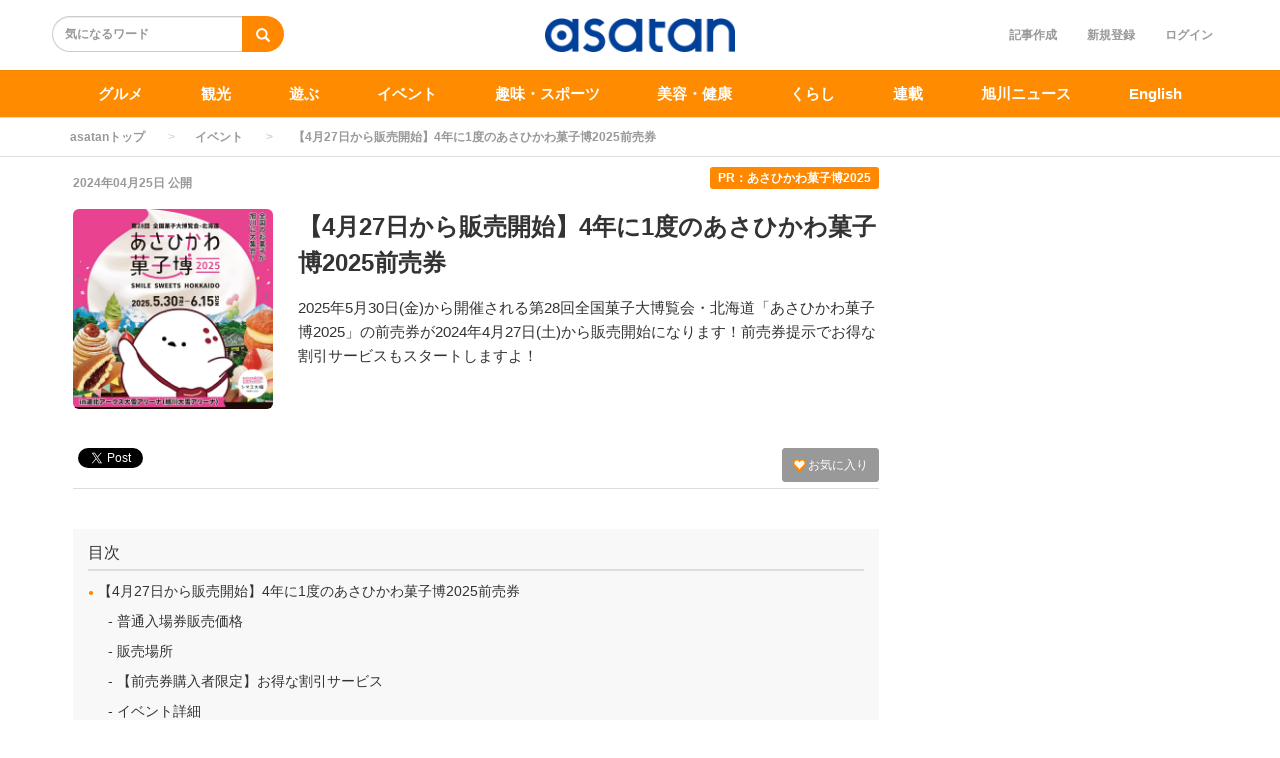

--- FILE ---
content_type: text/html; charset=utf-8
request_url: https://asatan.com/articles/7635
body_size: 11045
content:
<!DOCTYPE html>
<html class="scroll_anim">
<head>
    <script src="/user_data/js/gtm.js"></script>
<!-- Facebook Pixel Code -->
<script>
!function(f,b,e,v,n,t,s)
{if(f.fbq)return;n=f.fbq=function(){n.callMethod?
n.callMethod.apply(n,arguments):n.queue.push(arguments)};
if(!f._fbq)f._fbq=n;n.push=n;n.loaded=!0;n.version='2.0';
n.queue=[];t=b.createElement(e);t.async=!0;
t.src=v;s=b.getElementsByTagName(e)[0];
s.parentNode.insertBefore(t,s)}(window,document,'script',
'https://connect.facebook.net/en_US/fbevents.js');
 fbq('init', '962635027907345'); 
fbq('track', 'PageView');
</script>
<!-- End Facebook Pixel Code -->
<meta name="facebook-domain-verification" content="gnftn3n3v8oq4g860cunjxiimtrblt" />
<meta name="apple-mobile-web-app-title" content="asatan">
<link rel="stylesheet" href="https://use.fontawesome.com/releases/v5.11.2/css/all.css">
  <meta charset="utf-8">
  
  <title>【4月27日から販売開始】4年に1度のあさひかわ菓子博2025前売券 | asatan</title>
  <meta name="description" content="2025年5月30日(金)から開催される第28回全国菓子大博覧会・北海道「あさひかわ菓子博2025」の前売券が2024年4月27日(土)から販売開始になります！前売券提示でお得な割引サービスもスタートしますよ！">
  <link rel="canonical" href="https://asatan.com/articles/7635">
<script type="application/ld+json">
{
  "@context": "https://schema.org",
  "@type": "Article",
  "mainEntityOfPage":{
  "@type":"WebPage",
  "@id":"https://asatan.com/articles/7635"
  },
  "headline": "【4月27日から販売開始】4年に1度のあさひかわ菓子博2025前売券 | asatan",
  "image": {
    "@type": "ImageObject",
    "url": "https://asatan.com/uploads/article/image/7635/____.jpg",
    "width": 696,
    "height": 696
  },
  "datePublished": "2024-04-25 11:00:00 +0900",
  "dateModified": "2024-10-08 11:10:52 +0900",
  "author": {
    "@type": "Person",
    "name": "asatan"
  },
   "publisher": {
    "@type": "Organization",
    "name": "asatan",
    "logo": {
      "@type": "ImageObject",
      "url": "https://asatan.com/uploads/app_setting/image/1/efdeef72-1a34-48c6-83f3-c09f770a6738.jpg",
      "width": 600,
      "height": 60
    }
  },
  "description": "2025年5月30日(金)から開催される第28回全国菓子大博覧会・北海道「あさひかわ菓子博2025」の前売券が2024年4月27日(土)から販売開始になります！前売券提示でお得な割引サービスもスタートしますよ！"
}
</script>



<meta property="og:locale" content="ja_JP">
  <meta property="og:title" content="【4月27日から販売開始】4年に1度のあさひかわ菓子博2025前売券 | asatan">

  <meta property="og:type" content="article">

  <meta property="og:url" content="https://asatan.com/articles/7635">

<meta property="og:description" content="2025年5月30日(金)から開催される第28回全国菓子大博覧会・北海道「あさひかわ菓子博2025」の前売券が2024年4月27日(土)から販売開始になります！前売券提示でお得な割引サービスもスタートしますよ！">
<meta property="og:site_name" content="asatan[アサタン] | 旭川のグルメ/観光/ショップ/イベント情報満載">
  <meta property="og:image" content="https://asatan.com/uploads/article/image/7635/____.jpg">

<meta name="twitter:site" content="@asatankun">
<meta name="twitter:card" content="summary_large_image">
<meta name="twitter:title" content="【4月27日から販売開始】4年に1度のあさひかわ菓子博2025前売券 | asatan">
<meta name="twitter:creator" content="@asatankun">
<meta name="twitter:image:src" content="https://asatan.com/uploads/article/image/7635/____.jpg">
<meta name="twitter:domain" content="asatan.com">


    <meta name="viewport" content="width=device-width, initial-scale=1, maximum-scale=1, user-scalable=no">





        <link rel="stylesheet" href="/assets/pc_article_first-f6291596189ab1ef193942516d9d0778cd09c05df854f9ce8ce0ee5c00f467a7.css" media="screen" />

        <script src="/assets/pc_article_first-fa32c353eedb583d6f52d4d0de302ad178f984fc447cee74468d3d629eaacb2a.js"></script>
        <script src="/assets/pc_article_second-308c82a12a75996be357a527b740fabac04a83f980a13c9a775d16f758455e83.js" defer="defer"></script>

        <link rel="stylesheet" href="/assets/pc_article_third-47bc7d3632fe66c65dc84ce575d2007ad0d8468991d215486f36ebbab6b874f2.css" media="print" onload="this.media=&#39;all&#39;" />

        <script>
            (function() {

                var lastCss = document.createElement('link');
                lastCss.href = '/assets/pc_article_second-a92c463ed5009dd3c947cfd18ca26b571b3982327d580947378dec3a0fbdb354.css';
                lastCss.rel = 'stylesheet';
                lastCss.type = 'text/css';
                document.getElementsByTagName('head')[0].appendChild(lastCss);

                var lastJs = document.createElement('script');
                lastJs.src = '/assets/pc_article_third-8690ce6bb722d8e68df85d00dfd622b924e2bf57d7c44cfa4cdc37b33e810f46.js';
                document.getElementsByTagName('head')[0].appendChild(lastJs);
            })();
        </script>

        <script src="/assets/jquery_ujs-8d03233d171001a2ff0dfbf0068a6ed41c66408366f15fa83e989c4c0d15cb81.js"></script>

  <meta name="csrf-param" content="authenticity_token" />
<meta name="csrf-token" content="VsIng-MZaA8A9awFAA8IfqQ_MqM-E3o5uyywi_861sv3w_ubI9dMaUJ43oGvt-cOGNCzuNIM6b4V08mPeFzp6w" />



  <link rel="icon" type="image/x-icon" href="/uploads/app_setting/favicon/1/906fc1b4-d2c2-4d70-8197-ca05c6f1ddd7.png" />
    <link rel="apple-touch-icon" type="image/png" href="/uploads/app_setting/touch_icon/1/6d4aa66e-c8e2-40f0-bc6e-5ecb21c73696.png" />

  <link rel="stylesheet" href="/styles/index.css" media="screen" />

    <link rel="stylesheet" href="/user_data/slick/slick.css">
<link rel="stylesheet" href="/user_data/slick/slick-theme.css">
<script src="https://cdn.onesignal.com/sdks/OneSignalSDK.js" async=""></script>
<script>
  var OneSignal = window.OneSignal || [];
  OneSignal.push(function() {
    OneSignal.init({
      appId: "dea10f2f-6222-4015-bb8d-621c88c81c9a",
    });
  });
</script>
<script src="https://cdnjs.cloudflare.com/ajax/libs/slick-carousel/1.9.0/slick.min.js"></script>


      
      <link rel="stylesheet" href="/styles/custom_css.css" media="screen" />

</head>

<body class="no-pickups " id="wrapper">
  <!-- Google Tag Manager (noscript) -->
<noscript><iframe src="https://www.googletagmanager.com/ns.html?id=GTM-WD8TWDV"
height="0" width="0" style="display:none;visibility:hidden"></iframe></noscript>
<!-- End Google Tag Manager (noscript) -->
<div id="fb-root"></div>
<script async defer crossorigin="anonymous" src="https://connect.facebook.net/ja_JP/sdk.js#xfbml=1&version=v8.0&appId=921364078392210&autoLogAppEvents=1" nonce="J1tvT7NL"></script>
<noscript>
 <img height="1" width="1" 
src="https://www.facebook.com/tr?id=962635027907345&ev=PageView
&noscript=1"/>
</noscript>
      <!-- Static navbar -->
  <div class="widget">
  
</div>
<nav class="navbar" daa-div="navbar-fixed-top">
  <div class="container">
    <div class="row">
      <div class="col-xs-4 left-position">
        <form class="navbar-form search-article-form keyword-text-form" id="article_search" action="/articles/search" accept-charset="UTF-8" method="get"><input name="utf8" type="hidden" value="&#x2713;" autocomplete="off" />
      
          <div class="form-group">
            <input class="form-control search_placeholder" placeholder="気になるワード" type="search" name="q[title_cont]" id="q_title_cont" />
             <button name="button" type="submit" class="btn btn-default btn-color search-btn">
             <span class="glyphicon glyphicon-search glass"></span>
</button>          </div>
         
</form>      </div>
	
      <div class="col-xs-4 center-position">
        <div class="logo-image-div">
          
          <a href="https://asatan.com/"><img class="logo-img logo-image-image comm" alt="asatan" width="198px" height="68" loading="lazy" src="/uploads/app_setting/logo/1/01b034ab-7391-465d-b2ae-5a0c3fb6839d.png" /></a>
        </div>
      </div>
      <div class="col-xs-4 right-position navbar-info">
         <div id="navbar" class="navbar-collapse collapse">
          <ul class="nav navbar-nav navbar-right">
      <li class="create_text"><a class="dispTblCell header-cell" href="/articles/add">記事作成</a></li>
      <li class="" style="float: right;"><a class="dispTblCell header-cell" href="/users/sign_in">ログイン</a></li>
      <li class=""><a class="dispTblCell header-cell" href="/users/sign_up">新規登録</a></li>
</ul>
        </div>
      </div>
    </div>
  </div>
</nav>


  
      <script type="application/ld+json">
  {
    "@context": "https://schema.org",
    "@type": "BreadcrumbList",
    "itemListElement":
    [
    {
      "@type": "ListItem",
      "position": 1,
      "item":
      {
        "@id": "https://asatan.com/",
        "name": "asatanトップ"
      }
    },
          {
          "@type": "ListItem",
          "position": 2,
          "item":
          {
            "@id": "https://asatan.com/event",
            "name": "イベント"
            }
          },
    {
      "@type": "ListItem",
      "position": 3,
      "item":
      {
          "@id": "https://asatan.com/articles/7635" ,
          "name": "【4月27日から販売開始】4年に1度のあさひかわ菓子博2025前売券"
      }
    }
    ]
  }
</script>
  
	<div class="breadcrumb-area">
		<ol class="breadcrumb">
		<li><a href="/">asatanトップ</a></li>
				<li><a href="/event">イベント</a></li>
		<li class="active">【4月27日から販売開始】4年に1度のあさひかわ菓子博2025前売券</li>
		</ol>
	</div>

  <div class="container contents padding_header" id="">
    <div class="maskblack">
  
    </div>
   <p id="notice" style="display:none"></p>
   <div class="main-area article-area">
  <div class="article">

    

  <div class="media header">

  <div class="article_info">
    <p class="author">
      <span>
       2024年04月25日
      </span>
        公開
    </p>
    <p class="pr_name bg-site-color">PR：あさひかわ菓子博2025</p>
  </div>
    <div class="media-left article-thumbnail">
        <img class="img-rounded" alt="【4月27日から販売開始】4年に1度のあさひかわ菓子博2025前売券" loading="lazy" src="/uploads/article/image/7635/card_____.jpg" />
    </div>

  <div class="media-body">
    <h1 class="media-heading page_title">【4月27日から販売開始】4年に1度のあさひかわ菓子博2025前売券</h1>
  </div>
  <p class="description">2025年5月30日(金)から開催される第28回全国菓子大博覧会・北海道「あさひかわ菓子博2025」の前売券が2024年4月27日(土)から販売開始になります！前売券提示でお得な割引サービスもスタートしますよ！</p>
</div>
      <div class="favor-button pull-right">
        <a class="btn btn-xs btn-color add-favor" href="/users/sign_in">
          <span class="glyphicon glyphicon-heart"></span>
          お気に入り
</a>    </div>

  <div class="social social_btn_area clearfix">

  <!-- Twitter -->
  <div class="button twitter">
    <a href="https://twitter.com/intent/tweet" class="twitter-share-button"
    data-lang="en"
    data-url="https://asatan.com/articles/7635"
    data-text="【4月27日から販売開始】4年に1度のあさひかわ菓子博2025前売券"
    rel="nofollow"
    >Tweet</a>
  </div>
     <!-- Facebook -->
      <div class="button facebook">
        <div id="fb-root"></div>
        <script>(function(d, s, id) {
          var js, fjs = d.getElementsByTagName(s)[0];
          if (d.getElementById(id)) return;
          js = d.createElement(s); js.id = id; js.async = true;
          js.src = "//connect.facebook.net/ja_JP/sdk.js#xfbml=1&version=v2.5";
          fjs.parentNode.insertBefore(js, fjs);
        }(document, 'script', 'facebook-jssdk'));</script>

          <div class="fb-like"
             data-href="https://asatan.com/articles/7635"
             data-show-faces="false"
             data-layout="button_count"
             data-action="like"
             data-share="false">
          </div>
      </div>
  <!-- Hatena -->
  <div class="button hatena">
    <a href="http://b.hatena.ne.jp/entry/https://asatan.com/articles/7635" 
      class="hatena-bookmark-button"
      data-hatena-bookmark-layout="standard"
      data-hatena-bookmark-lang="ja" 
      title="このエントリーをはてなブックマークに追加"
      rel="nofollow">
      <img src="https://b.st-hatena.com/images/entry-button/button-only.gif"
      alt="このエントリーをはてなブックマークに追加" width="20" height="20"
      style="border: none">
    </a>
  </div>
  <!-- Pocket -->
</div>
  
<hr>

          <!-- 目次スペース -->
			<div class="header_outline">
		<h2>目次</h2>
					<div class="header_outline_area">
													<a href="#outline0" class="scroll_move">
							<span class="site-color">●</span><span>&nbsp;【4月27日から販売開始】4年に1度のあさひかわ菓子博2025前売券</span>
						</a>
					</div>
					<div class="header_outline_area">
													<a href="#outline3" class="scroll_move">
							<span class="h3_outline_text">普通入場券販売価格</span>
						</a>
					</div>
					<div class="header_outline_area">
													<a href="#outline7" class="scroll_move">
							<span class="h3_outline_text">販売場所</span>
						</a>
					</div>
					<div class="header_outline_area">
													<a href="#outline10" class="scroll_move">
							<span class="h3_outline_text">【前売券購入者限定】お得な割引サービス</span>
						</a>
					</div>
					<div class="header_outline_area">
													<a href="#outline12" class="scroll_move">
							<span class="h3_outline_text">イベント詳細</span>
						</a>
					</div>
	</div>

<div class="widget">
  
</div>



	<!-- 目次スペース end -->
		<div id="article-contents">
				<div class="article-content header ">
			<h2 class="section content_ln header_ln header2_ln" id="outline0">
	    		
	    		【4月27日から販売開始】4年に1度のあさひかわ菓子博2025前売券<span class="f-right"></span>
	    	</h2>
</div>
				
  <div class="article-content image">
  	<div class="image_area img-cont ">



        <img class="article_image" width="680" height="400" alt="" loading="lazy" src="/uploads/content/image/227147/01.jpg" />


  	</div>

        <div class="image_text">
          <p class="content_ln"></p>
        </div>

      
</div>


<!--	<span>:エラーコンテンツです。入力内容の修正、またはコンテンツを削除して下さい。</span>-->

				<div class="article-content code">
	2025年5月30日(金)から開催される第28回全国菓子大博覧会・北海道『あさひかわ菓子博2025』。</br>
4年に1度しか開催されないお菓子の祭典なんです！</br></br>

全国各地のお菓子が旭川に集結する、今から大注目のイベント♪</br></br>

そんな『あさひかわ菓子博2025』の前売券が、<span style="background:linear-gradient(transparent 65%, #ffdc00 65%);font-weight:bold;">2024年4月27日(土)から販売開始</span>になります！</br>
前売券提示でお得な割引サービスもスタートするので、今のうちに購入するのがおすすめです！
</div>
				<div class="article-content header ">
			<h3 class="section" id="outline3">
	    		
				<span class="site-color">■</span><span class="sm_header content_ln header_ln">普通入場券販売価格</span>
				<span class="sm_header f-right content_ln header_ln"></span>
			</h3>
</div>
				<div class="article-content code">
	＜前売期間＞2024年4月27日(土)～2025年5月29日(木)
</div>
				<div class="article-content code">
	<p><br></p><table class="table table-bordered"><tbody><tr><td>区分</td><td>前売券</td><td>当日券</td><td>備考</td></tr><tr><td>大人</td><td>1,200円</td><td>1,500円</td><td><span style="color: rgb(51, 51, 51); font-family: -apple-system, &quot;Segoe UI&quot;, &quot;Helvetica Neue&quot;, &quot;Hiragino Kaku Gothic ProN&quot;, メイリオ, meiryo, sans-serif; letter-spacing: 0.48px;">満18歳以上のものとする(高校生区分該当者除く)</span><br></td></tr><tr><td>中学・高校生</td><td>1,000円</td><td>1,200円</td><td><span style="color: rgb(51, 51, 51); font-family: -apple-system, &quot;Segoe UI&quot;, &quot;Helvetica Neue&quot;, &quot;Hiragino Kaku Gothic ProN&quot;, メイリオ, meiryo, sans-serif; letter-spacing: 0.48px;">満12歳以上18歳以下のものとする</span><span style="color: rgb(51, 51, 51); font-family: -apple-system, &quot;Segoe UI&quot;, &quot;Helvetica Neue&quot;, &quot;Hiragino Kaku Gothic ProN&quot;, メイリオ, meiryo, sans-serif; letter-spacing: 0.48px;">(</span><span style="color: rgb(51, 51, 51); font-family: -apple-system, &quot;Segoe UI&quot;, &quot;Helvetica Neue&quot;, &quot;Hiragino Kaku Gothic ProN&quot;, メイリオ, meiryo, sans-serif; letter-spacing: 0.48px;">小学生区分該当者を除く</span><span style="color: rgb(51, 51, 51); font-family: -apple-system, &quot;Segoe UI&quot;, &quot;Helvetica Neue&quot;, &quot;Hiragino Kaku Gothic ProN&quot;, メイリオ, meiryo, sans-serif; letter-spacing: 0.48px;">)</span><br></td></tr><tr><td>小学生</td><td>600円</td><td>800円</td><td><span style="color: rgb(51, 51, 51); font-family: -apple-system, &quot;Segoe UI&quot;, &quot;Helvetica Neue&quot;, &quot;Hiragino Kaku Gothic ProN&quot;, メイリオ, meiryo, sans-serif; letter-spacing: 0.48px;">小学生未満は無料ただし入場は、保護者同伴に限る</span><br></td></tr></tbody></table><p><br></p>
</div>
				<div class="article-content code">
	<span style="background-color: rgb(255, 255, 255); color: rgb(255, 0, 0);">※注意<br>
・すべて税込み金額です。<br>
・このほか特別割引入場券、一般団体入場券がございます。</span>
</div>
				<div class="article-content header ">
			<h3 class="section" id="outline7">
	    		
				<span class="site-color">■</span><span class="sm_header content_ln header_ln">販売場所</span>
				<span class="sm_header f-right content_ln header_ln"></span>
			</h3>
</div>
				<div class="article-content code">
	<p><br></p><table class="table table-bordered"><tbody><tr><td>店頭販売</td><td><p>・道の駅あさひかわ</p><p>・旭川観光物産情報センター</p><p>・旭川商工会議所</p><p>・JTBイオンモール旭川西</p><p>・実行委員会事務局</p><p>・道新プレイガイド</p><p>・札幌市民交流プラザチケットセンター</p></td></tr><tr><td>インターネット販売</td><td><p>・ローソンチケット</p><p>・チケットぴあ</p><p>・道新プレイガイド</p></td></tr></tbody></table><p><br></p>
</div>
				<div class="article-content code">
	<span style="background-color: rgb(255, 255, 255); color: rgb(255, 0, 0);">※注意<br>
・インターネット販売の開始は、2024年秋以降を予定しています。<br>
・販売場所が変更になる場合がございますのでご了承ください。<br>
・各販売場所の所在地、販売時間、券種など詳しい情報は公式ホームページをご覧ください。</span>
</div>
				<div class="article-content header ">
			<h3 class="section" id="outline10">
	    		
				<span class="site-color">■</span><span class="sm_header content_ln header_ln">【前売券購入者限定】お得な割引サービス</span>
				<span class="sm_header f-right content_ln header_ln"></span>
			</h3>
</div>
				<div class="article-content code">
	前売券をご購入いただいた方は、北海道内の店舗・施設にてお得なサービスが受けられます。<br><br><span style="font-weight: bold;">

☆前売券を提示すれば、<span style="background-color: rgb(255, 255, 255); color: rgb(255, 0, 0);">何度でも</span>サービスを受けられる！<br>
★対象の菓子店はお会計の<span style="color: rgb(255, 0, 0); background-color: rgb(255, 255, 255);">3％割引</span>に！<br>
☆お会計の<span style="color: rgb(255, 0, 0); background-color: rgb(255, 255, 255);">10％割引</span>になるラーメン店も！
</span>
</div>
				<div class="article-content header ">
			<h3 class="section" id="outline12">
	    		
				<span class="site-color">■</span><span class="sm_header content_ln header_ln">イベント詳細</span>
				<span class="sm_header f-right content_ln header_ln"></span>
			</h3>
</div>
				<div class="article-content code">
	イベント名:第28回全国菓子大博覧会・北海道 あさひかわ菓子博2025 SMILE SWEETS HOKKAIDO<br>
日時:2025年5月30日(金)～6月15日(日)10:00～18:00※最終日は17:00まで<br>
場所:道北アークス大雪アリーナ(<a href="https://maps.app.goo.gl/ZLURRfo7UhdquUf8A" target="_blank">北海道旭川市神楽4条7丁目1-52</a>)/道の駅あさひかわ(<a href="https://maps.app.goo.gl/w2x2Fe73q8HUQDb58" target="_blank">北海道旭川市神楽4条6丁目1-12</a>)/旭川市大雪クリスタルホール(<a href="https://maps.app.goo.gl/qRXQRLpaudkcfBCs6" target="_blank">北海道旭川市神楽3条7丁目1-45</a>)<br>
目標来場者数:15万人<br>
主催:第28回全国菓子大博覧会・北海道 実行委員会(北海道菓子工業組合、旭川市ほか)
</div>
				<div class="article-content link_scraping">
  <div class="scraping_result ">
  	<div class="col-xs-2 pa0">
    	<img class="article_image" alt="" loading="lazy" src="https://kashihaku-hokkaido.jp/assets/images/common/ogp.png" />
    </div>
    <div class="col-xs-10 pa0">
	    <p class="scraping_result_title">
	      <a href="https://kashihaku-hokkaido.jp/" target="_blank" rel="nofollow noopener" >第28回全国菓子大博覧会・北海道 あさひかわ菓子博2025 SMILE SWEETS HOKKAIDO</a>
	    </p>
	    <a href="https://kashihaku-hokkaido.jp/" class="scraping_search_url" target="_blank" rel="nofollow noopener" >https://kashihaku-hokkaido.jp/</a>
	    <p class="scraping_result_comment">2025.5.30 - 6.15開催 | SMILE SWEETS HOKKAIDO 全国のお菓子が旭川に大集合</p>
    </div>
  </div>
  <p class="scraping_result_comment content_ln"></p>
</div>
		</div>
			<script type="text/javascript">
				console.log("index");
				$($("[id^=item-]").get().reverse()).each(function(index, element){
					// console.log(index);
					var data_id = $(this).attr("itemdata-id");
					// console.log(data_id);
					$("#circle_"+data_id).text(index+1);
			    });
			</script>

  





      <p class="social-font"></p>
<div class="social social_btn_area clearfix">
    <!-- Twitter -->
      <div class="button twitter">
        <a href="http://twitter.com/intent/tweet?text=%E3%80%904%E6%9C%8827%E6%97%A5%E3%81%8B%E3%82%89%E8%B2%A9%E5%A3%B2%E9%96%8B%E5%A7%8B%E3%80%914%E5%B9%B4%E3%81%AB1%E5%BA%A6%E3%81%AE%E3%81%82%E3%81%95%E3%81%B2%E3%81%8B%E3%82%8F%E8%8F%93%E5%AD%90%E5%8D%9A2025%E5%89%8D%E5%A3%B2%E5%88%B8&url=https%3A%2F%2Fasatan.com%2Farticles%2F7635"
           data-lang="ja"
           data-url="https://asatan.com/articles/7635"
           data-text="【4月27日から販売開始】4年に1度のあさひかわ菓子博2025前売券"
           class="social-btn"
           target="_blank" rel="nofollow noopener" class="wmax">
          <div class="sns-icn-sm">
            <img width="60" height="20" class="sns-icn-mini" loading="lazy" src="/assets/xcom_post-d542f4feca626e992c78fbb3ddf11b4b7d9c688edcbd92bf543d0362fca4c43e.png" />
          </div>
        </a>
      </div>
    <!-- Facebook -->
      <div class="button facebook">
        <div id="fb-root"></div>
        <script>(function(d, s, id) {
          var js, fjs = d.getElementsByTagName(s)[0];
          if (d.getElementById(id)) return;
          js = d.createElement(s); js.id = id; js.async = true;
          js.src = "//connect.facebook.net/ja_JP/sdk.js#xfbml=1&version=v2.5";
          fjs.parentNode.insertBefore(js, fjs);
        }(document, 'script', 'facebook-jssdk'));</script>
        <div class="fb-like"
           data-href="https://asatan.com/articles/7635"
           data-layout="button_count" 
           data-action="like"
          data-share="false"
          data-show-faces="false">
        </div>
      </div>
    <!-- Hatena -->
      <div class="button hatena">
        <a href="http://b.hatena.ne.jp/entry/https://asatan.com/articles/7635" 
          class="hatena-bookmark-button"
          data-hatena-bookmark-layout="standard"
          data-hatena-bookmark-lang="ja"
          title="このエントリーをはてなブックマークに追加"
          rel="nofollow">
          <img src="https://b.st-hatena.com/images/entry-button/button-only.gif"
          alt="このエントリーをはてなブックマークに追加" width="20" height="20"
          style="border: none">
        </a>
      </div>
    <!-- Pocket -->
</div>   
  <div class="row">
    <div class="col-xs-6">
      
    </div>
    <div class="col-xs-6">
      
    </div>
  </div>

  </div>

  

  

  

  

	  <div class="relate-area-pr">
		<hr>
	</div>


  <div class="paSide8">
  
  </div>

  

  
</div>

<div class="right-area">
    
</div>




  </div>

          <div class="widget">
  
</div>
  <footer>
    <div class="footer-top">
      <div class="footer-list">

          <div class="footer-left footer-site">
            
            <a href="/"><img class="footer-logo" alt="asatan" loading="lazy" src="/uploads/app_setting/logo/1/01b034ab-7391-465d-b2ae-5a0c3fb6839d.png" /></a>      
          </div>

          <div class="footer-main">
              <div class="colum category-area">


                <p>カテゴリ一覧</p>






                  <ul>
                    <li><a href="/special">特集</a></li>
                    <li><a href="/gourmet">グルメ</a></li>
                    <li><a href="/sightseeing">観光</a></li>
                    <li><a href="/play">遊ぶ</a></li>
                    <li><a href="/event">イベント</a></li>
                    <li><a href="/hobbysports">趣味・スポーツ</a></li>
                    <li><a href="/lifestyle">くらし</a></li>
                  </ul>

                    <ul>
                       <li><a href="/health">美容・健康</a></li>
                       <li><a href="/serial">連載</a></li>
                       <li><a href="/news">旭川ニュース</a></li>
                       <li><a href="/recruit">求人</a></li>
                       <li><a href="/information">お知らせ</a></li>
                       <li><a href="/english">English</a></li>
                    </ul>


              </div>
             <div class="colum user_group-area">

              </div>

            
              <div class="colum">
                <p>asatanについて</p>
                <ul>
                 <li><a href="/articles/newest">記事一覧</a></li>

                  <li><a href="/articles/ranking">人気の記事</a></li>

                  <li><a href="/keywords">キーワード一覧</a></li>



                  <li><a target="_blank" href="https://forms.gle/T7BFYHx7tM5YGhgC6">お店情報教えて下さい</a></li>

                  <li><a target="_blank" href="https://forms.gle/ySrATYEExRYmsrBB7">asatanへのご要望</a></li>

                  <li><a href="/term">利用規約</a></li>

                  <li><a href="/policy">プライバシーポリシー</a></li>

                  <li><a target="_blank" href="https://asatan.jp">運営会社</a></li>

                   <li><a target="_blank" href="https://asatan.jp/contact">お問い合わせ</a></li>
                </ul>
              </div>
          </div>

          <div class="footer-right footer-info">
            <div class="colum">
                <p>LINK</p>
            	  <!-- <a href="http://www.facebook.com/sharer.php?u=asatan[アサタン] | 旭川のグルメ/観光/ショップ/イベント情報満載&t=https://asatan.com/" -->
            	  <a href="https://www.facebook.com/asatankun/"

            	  rel="nofollow" target="_blank" rel="noopener"><img class="footer-share-logo" alt="" loading="lazy" src="/assets/pc_footer_share_facebook-f670e81488ea867eccf5330f417d70859518b0d3405f6e94ead5bd906c3fd7fd.png" /></a>
            	  <a href="https://twitter.com/asatankun"
            	  data-lang="en"
            	  data-url="https://asatan.com/"
            	  data-text="asatan[アサタン] | 旭川のグルメ/観光/ショップ/イベント情報満載" target="_blank" rel="noopener"><img class="footer-share-logo" alt="" loading="lazy" src="/assets/pc_footer_share_xcom-0ed75ba9e0549c6e1f4e88df2edfb6475520a45485ac0d15c6419851924d22e1.png" /></a>
            	  <a href="https://www.instagram.com/asatan_mento" target="_blank" rel="noopener">
            	    <img class="footer-share-logo" alt="" loading="lazy" src="/assets/pc_footer_share_instagram-bae0edd2acaa5a6350d07c11b53d225b7f1ef0d59fcbd0723b3b904aa84a38b8.png" /></a>
            </div>
          </div>
        </div>
      </div>
    <div class="footer-bottom">
      <div class="footer-site footer-list">
        <p class="site-name">asatan[アサタン] | 旭川のグルメ/観光/ショップ/イベント情報満載</p>
          <p class="copyright">© asatan Inc.</p>
      </div>
    </div>
  </footer>


  <div id="twitter-script-element">
    <script>
      !function(d,s,id){var js,fjs=d.getElementsByTagName(s)[0],p=/^http:/.test(d.location)?'http':'https';if(!d.getElementById(id)){js=d.createElement(s);js.id=id;js.src=p+'://platform.twitter.com/widgets.js';fjs.parentNode.insertBefore(js,fjs);}}(document, 'script', 'twitter-wjs');
    </script>
  </div>


      <div id="hatena-script-element">
        <script type="text/javascript" src="https://b.st-hatena.com/js/bookmark_button.js" charset="utf-8" async="async"></script>
      </div>

    <div id="fb-root"></div>
    <script>(function(d, s, id) {
      var js, fjs = d.getElementsByTagName(s)[0];
      if (d.getElementById(id)) return;
      js = d.createElement(s); js.id = id;
      js.src = 'https://connect.facebook.net/ja_JP/sdk.js#xfbml=1&version=v3.0';
      fjs.parentNode.insertBefore(js, fjs);
    }(document, 'script', 'facebook-jssdk'));
    </script>



    <script src="/assets/minimum_application-2141b84ab6b4f2c3521c11c56e0910f313403db99e50781a1b16e66b6c37f086.js"></script>

  <script>
var current_url = $(location).attr('href');
var host = $(location).attr('host');
var pathname = $(location).attr('pathname')




$('.navbar').append('<nav class="gnav"><div class="container"><ul><li><a href="/gourmet">グルメ</a></li><li><a href="/sightseeing">観光</a></li><li><a href="/play">遊ぶ</a></li><li><a href="/event">イベント</a></li><li><a href="/hobbysports">趣味・スポーツ</a></li><li><a href="/health">美容・健康</a></li><li><a href="/lifestyle">くらし</a></li></li><li><a href="/serial">連載</a></li><li><a href="/news">旭川ニュース</a></li><li><a href="/english">English</a></li></ul></div></nav>');


$(function() {
  $('.show-coupon').on('click', function() {
    let target = $(this).data('coupon');
    let modal = document.querySelector('.' + target);
    $(modal).toggleClass('is-show');
  });
  
    $('.bg-coupon').on('click', function() {
    $(this).parents('.popup').toggleClass('is-show');
  });
    $('.btn-close').on('click', function() {
    $(this).parents('.popup').toggleClass('is-show');
  });
});


function popupImage() {
  var popup = document.getElementById('js-popup');
  if(!popup) return;

  var blackBg = document.getElementById('js-black-bg');
  var closeBtn = document.getElementById('js-close-btn');
  var showBtn = document.getElementById('js-show-popup');

  closePopUp(blackBg);
  closePopUp(closeBtn);
  closePopUp(showBtn);
  function closePopUp(elem) {
    if(!elem) return;
    elem.addEventListener('click', function() {
      popup.classList.toggle('is-show');
    });
  }
}
popupImage();

/*
function couponPopup() {
  const modalOpen = document.getElementsByClassName('couponmodal-open');
  const modal = document.getElementsByClassName('couponmodal');
  const modalCover = document.getElementsByClassName('couponmodal-cover');

  if(!modalOpen) return;
  let modalCloseAction;
  let dataModalOpen;
  let targetModal;

  const TIMEOUT_SPEED = 200;

  for (let i = 0; i < modalOpen.length; i++) {
      
      modalCloseAction = function(e) {
        targetModal = e.currentTarget.closest('.couponmodal');
        targetModal.classList.add('is-close');

        setTimeout(function(e) {
          targetModal.classList.remove('is-show');
          targetModal.classList.remove('is-close');
        }, TIMEOUT_SPEED);
      };
      
      const modalWrapClose = function() {
           modalCover[i].addEventListener('click',function(e){
             modalCloseAction(e);
        },false);
      };

      const modalWrapOpen = function(e) {
        dataModalOpen = e.currentTarget.getAttribute('data-modal-open');
        for (var b = 0; b < modal.length; b++) {
        
          if (modal[b].getAttribute('data-modal') === dataModalOpen) {
            modal[b].classList.add('is-show');
            modalWrapClose();
            return false;
          }
        }
      };
      
      modalOpen[i].addEventListener('click', function(e) {
        modalWrapOpen(e);
      }, false);
  }

  const modalBtnClose = document.querySelectorAll('.btn-close');
  for (let n = 0; n < modalBtnClose.length; n++) {
      modalBtnClose[n].addEventListener('click', function(e) {
        modalCloseAction(e);
        return false;
      }, false);
  }
}
couponPopup();
*/

if (current_url == "https://asatan.com/articles/1707"){
    $('.content_widget').hide();
} 
if(navigator.userAgent.match(/(iPhone|iPad|iPod|Android)/)){
    //$('.recommends-area').insertBefore('.sidemenu.tags');
    //var tags = document.getElementsByClassName("tags");
    //var target = tags[tags.length - 1];
    //$('.recommends-area').insertBefore(target);
} else {
    var current_url = location.href.replace(/\?.*$/,"");
    $('.social_btn_area').prepend('<div class="button"><div class="fb-share-button" data-href="' + current_url + '" data-layout="button" data-size="small"><a target="_blank" href="https://www.facebook.com/sharer/sharer.php?u=https%3A%2F%2Fasatan.com%2F&amp;src=sdkpreparse" class="fb-xfbml-parse-ignore">シェア</a></div></div>');
}

if( document.getElementsByClassName('category-container') == true ){
    var prBanner = document.getElementsByClassName('category-container');
    prBanner[0].insertAdjacentHTML('beforeend', '<div class=\"L02\"><div><div><a href=\"/keyword\/242" onclick=\"ga(\'send\', \'event\', \'banner\', \'click\', \'万葉の湯\', 1);\"><img src=\"/user_data/images/L02/manyou_20200622.jpg\" alt=\"万葉の湯\"></a></div><div><a href=\"/articles/1400\" onclick=\"ga(\'send\', \'event\', \'banner\', \'click\', \'マジックハンドクリーム\', 1);\"><img src=\"/user_data/images/L02/magichandcream_20200713.jpg\" alt=\"消毒x保湿 マジックハンドクリーム\"></a></div><div><a href=\"/articles/1909\" onclick=\"ga(\'send\', \'event\', \'banner\', \'click\', \'コープさっぽろの組合員になりませんか？\', 1);\"><img src=\"/user_data/images/L02/coop.jpg\" alt=\"コープさっぽろの組合員になりませんか？\" loading=\"lazy\"></a></div><div><a href=\"/articles/1784\" onclick=\"ga(\'send\', \'event\', \'banner\', \'click\', \'大雪地ビール館\', 1);\"><img src=\"/user_data/images/L02/jibeer.jpg\" alt=\"大雪地ビール館\" loading=\"lazy\"></a></div><div><a href=\"/articles/2198\" onclick=\"ga(\'send\', \'event\', \'banner\', \'click\', \'ぴっぷスキー場オープン中！\', 1);\"><img src=\"/user_data/images/L02/pippu.jpg\" alt=\"ぴっぷスキー場オープン中！\" loading=\"lazy\"></a></div></div></div></div>');
}
</script>

<script>
const images = [
    { src: 'https://asatan.jp/assets/over/rakuten.webp', link: 'https://network.mobile.rakuten.co.jp/area/hokkaido/?scid=we_other_AT_2025regionstorm_shopmcv_hokkaidob_other_cvstore_hokkaido_asatan_202601&argument=ZMhPE4GP&dmai=hokkaidob000066' },
];

let shuffledImages = [];
let index = 0;

function shuffleArray(array) {
    let shuffled = [...array];
    for (let i = shuffled.length - 1; i > 0; i--) {
        const j = Math.floor(Math.random() * (i + 1));
        [shuffled[i], shuffled[j]] = [shuffled[j], shuffled[i]];
    }
    return shuffled;
}

function getRandomImage() {
    if (index === 0 || index >= shuffledImages.length) {
        shuffledImages = shuffleArray(images);
        index = 0;
    }
    return shuffledImages[index++];
}

function displayRandomImage() {
    const imgElement = document.getElementById('randomImage');
    const linkElement = document.getElementById('imageLink');
    if (imgElement && linkElement) {
        const randomImage = getRandomImage();
        imgElement.src = randomImage.src;
        linkElement.href = randomImage.link;
    }
}

// スマホの場合のみ発火
if (window.innerWidth <= 768) {
    window.addEventListener('load', displayRandomImage);
}

</script>
</body>
</html>

--- FILE ---
content_type: text/css; charset=utf-8
request_url: https://asatan.com/styles/index.css
body_size: 1302
content:

.border_radius_s{
    border-radius:5px;
}
.border_radius_m{
    border-radius:10px;
}

.border_radius_l{
    border-radius:15px;
}

.border_radius_ll{
    border-radius:20px;
}

.border_radius_bottom_s{
    border-radius: 0 0 5px 5px;
}

.border_radius_bottom_m{
    border-radius: 0 0 10px 10px;
}

.border_radius_bottom_l{
    border-radius: 0 0 15px 15px;
}

.border_radius_bottom_ll{
    border-radius: 0 0 20px 20px;
}

.article-blocks .quarter-circle.border_radius_new{
    border-radius: 15px 0px 100px 0px;
}


.btn-color {
    background-color: #ff8800;
    border-color: #ff8800;
 }

 .btn-color:hover, .btn-color:focus, .btn-color:active, .btn-color.active, .open .dropdown-toggle.btn-color {
    background-color: #ff8800;
    border-color: #ff8800;
    -webkit-filter:brightness(0.9);
    filter:brightness(0.9);
}

.add-favor:hover {
  background-color: #999;
  border-color: #999;
}

.site-color {
    color: #ff8800 !important;
}

.bg-site-color{
    background-color: #ff8800 !important;
}
.bg-site-color-nip{
    background-color: #ff8800;
}

.border-color{
    border: solid 1px #ff8800;
}

.border-bottom-color{
    border-bottom: solid 1px #ff8800;
}

.last a{
    color: #ff8800;
  }
  .first a{
    color: #ff8800;
  }
  .gap a{
    color: #ff8800;
  }

.pagination_home_mobile li .next a{
      color: #ff8800;
} 
.pagination_home_mobile li .next:hover a {
      color: #ff8800;
}  

.pagination_home_mobile li .prev a{
      color: #ff8800;
} 
.pagination_home_mobile li .prev:hover a {
      color: #ff8800;
}   


.pagination_articles li .next {
      background-color: #ff8800;
}
.pagination_articles li .next:hover {
      background-color: #ff8800;
} 

.favor-button .delete-favor {
    background-color: #ff8800;
    border-color: #ff8800;
}

.favorite-button:before{
    filter:dropshadow(color=#ff8800,offX= 0,offY=-1)
           dropshadow(color=#ff8800,offX= 1,offY= 0)
           dropshadow(color=#ff8800,offX= 0,offY= 1)
           dropshadow(color=#ff8800,offX=-1,offY= 0);

    -webkit-text-stroke-color: #ff8800;
    -webkit-text-stroke-width: 1px;

    text-shadow: #ff8800 -1px -1px 0px, #ff8800 -1px 1px 0px,
             #ff8800 1px -1px 0px, #ff8800 1px 1px 0px;
}

.favorite-l-button{
    color:#fff;
    font-weight:bold;
}

.favorite-l-button.activated:focus,
.favorite-l-button.activated:hover,
.favorite-l-button.activated:active,
.favorite-l-button.activated{
    color:#fff;
}
.favorite-l-button.inactivated:focus,
.favorite-l-button.inactivated:hover,
.favorite-l-button.inactivated:active,
.favorite-l-button.inactivated{
    color: #ff8800;;
}

.favorite-l-button.activated{
    background-color: #ff8800;
    border: solid 2px #eee;
}

.favorite-button.inactivated,
.favorite-l-button.inactive{
    background-color: #fff;
    border: solid 2px #eee;
}

.favorite-button.activated{
    background-color: #ff8800;
    border: solid 2px #eee;
}
.glyphicon-heart:before{
    filter:dropshadow(color=#ff8800,offX= 0,offY=-1)
           dropshadow(color=#ff8800,offX= 1,offY= 0)
           dropshadow(color=#ff8800,offX= 0,offY= 1)
           dropshadow(color=#ff8800,offX=-1,offY= 0);

    -webkit-text-stroke-color: #ff8800;
    -webkit-text-stroke-width: 1px;

    text-shadow: #ff8800 1px 1px 0px, #ff8800 -1px 1px 0px,
             #ff8800 1px -1px 0px, #ff8800 -1px -1px 0px;
}

.article-content.header h2 {
    border-bottom-color: #ff8800;
}

.free_space h2 {
    border-bottom-color: #ff8800;
}

.btn-default:active:focus {
    background-color: #ff8800;
}

/* ブロック型コンテンツのデザイン変更 */

/* 記事タイトルのフォントカラー */
.article-blocks .overlay-text p {
    color: #ffffff;
}

.article-blocks .overlay-text p.title {
    text-shadow:none;
}

/* 記事タイトルの背景色 */
.article-blocks .overlay-text {
    background-color: ;
}

/* Newのフォントカラー */
.article-blocks .quarter-circle span {
    color: #ffffff;
}

/* Newの背景カラー */
.article-blocks .quarter-circle {
    background-color: ;
}

/* 特集のデザイン変更 */

/* 特集のタイトル背景カラー */
.pickups .overlay-text {
    background-color: ;
}

/* 特集のタイトル背景カラー 管理画面プレビュー */
.pickups-preview .article .overlay-text{
    background-color: ;
}

/* 特集のタイトル */
.pickups .include-quarter .quarter .overlay-text {
    color: ;
}
.pickups .overlay-text span{
    color: ;
}

/* 特集のタイトル 管理画面プレビュー */
.pickups-preview .article .overlay-text span {
    color: ;
}

.pickups {
    text-shadow:none;
}
.pickups-preview {
    text-shadow:none;
}

/* ランキング順位番号 */
.sidemenu.ranking .media .circle:before {
    border-top: 12px solid #ff8800;
    border-left: 12px solid #ff8800;
}

/* 商品ボタン other */
.article-content.item .itemDB .item-btn-link.other button {
    background-color: #ff8800;
}

.item_page .item-btn-link.other button {
    background-color: #ff8800;
}

/* footer各カラーの変更 */



